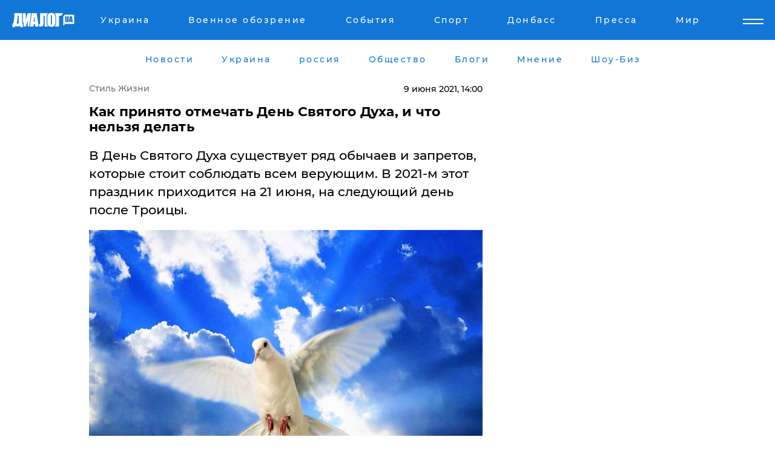

--- FILE ---
content_type: text/html; charset=UTF-8
request_url: https://life.dialog.ua/230811_1623183079
body_size: 12361
content:
<!DOCTYPE html>
<html xmlns="http://www.w3.org/1999/xhtml" dir="ltr" lang="ru" xmlns:og="http://ogp.me/ns#">
<head>
    <meta http-equiv="Content-Type" content="text/html; charset=utf-8" />
    <meta name="viewport" content="width=device-width, initial-scale=1">

    <title>Как принято отмечать День Святого Духа, и что нельзя делать - | Диалог.UA</title>
    <meta name="description" content="​В День Святого Духа существует ряд обычаев и запретов, которые стоит соблюдать всем верующим. В 2021-м этот праздник приходится на 21 июня, на следующий день после Троицы.">
    <meta name="keywords" content=",  Духов день, День Святого Духа, нельзя делать, Троица, 21 июня укр нет, последние новости дня">
    <link rel="canonical" href="https://life.dialog.ua/230811_1623183079"/>
    
                        <link rel="amphtml" href="https://life.dialog.ua/230811_1623183079/amp">
            
     <meta http-equiv="x-dns-prefetch-control" content="on">
 <link rel="dns-prefetch" href="//google-analytics.com">
 <link rel="dns-prefetch" href="//connect.facebook.net">
 <link rel="dns-prefetch" href="//securepubads.g.doubleclick.net">
 <link rel="preconnect" href="//securepubads.g.doubleclick.net">
 <link rel="dns-prefetch" href="//cm.g.doubleclick.net">
 <link rel="preconnect" href="//cm.g.doubleclick.net">
 <link rel="dns-prefetch" href="//counter.yadro.ru">
 <link rel="dns-prefetch" href="//www.googletagmanager.com/">
 <link rel='dns-prefetch' href='https://ajax.googleapis.com'/>
    <meta name='yandex-verification' content='7fdab9f0679cc6c0'/>

    <!-- news_keywords (only for news/index) -->
    
    <meta name="author" content="Dialog.ua">
    <link rel="shortcut icon" href="/favicon.ico">

            <link rel="stylesheet" href="/css/style.min.css?ver=12" type="text/css">
    
    <style>
        /** =================== MONTSERRAT =================== **/

        /** Montserrat Thin **/
        @font-face {
            font-family: "Montserrat";
            font-display: swap;
            font-weight: 100;
            font-style: normal;
            src: url("/css/fonts/Montserrat-Thin.woff2") format("woff2"),
            url("/css/fonts/Montserrat-Thin.woff") format("woff");
        }

        /** Montserrat Thin-Italic **/
        @font-face {
            font-family: "Montserrat";
            font-display: swap;
            font-weight: 100;
            font-style: italic;
            src: url("/css/fonts/Montserrat-ThinItalic.woff2") format("woff2"),
            url("/css/fonts/Montserrat-ThinItalic.woff") format("woff");
        }

        /** Montserrat Light **/
        @font-face {
            font-family: "Montserrat";
            font-display: swap;
            font-weight: 300;
            font-style: normal;
            src: url("/css/fonts/Montserrat-Light.woff2") format("woff2"),
            url("/css/fonts/Montserrat-Light.woff") format("woff");
        }

        /** Montserrat Light-Italic **/
        @font-face {
            font-family: "Montserrat";
            font-display: swap;
            font-weight: 300;
            font-style: italic;
            src: url("/css/fonts/Montserrat-LightItalic.woff2") format("woff2"),
            url("/css/fonts/Montserrat-LightItalic.woff") format("woff");
        }


        /** Montserrat Medium **/
        @font-face {
            font-family: "Montserrat";
            font-display: swap;
            font-weight: 500;
            font-style: normal;
            src: url("/css/fonts/Montserrat-Medium.woff2") format("woff2"),
            url("/css/fonts/Montserrat-Medium.woff") format("woff");
        }

        /** Montserrat Bold **/
        @font-face {
            font-family: "Montserrat";
            font-display: swap;
            font-weight: 600;
            font-style: normal;
            src: url("/css/fonts/Montserrat-Bold.woff2") format("woff2"),
            url("/css/fonts/Montserrat-Bold.woff") format("woff");
        }

        /** Montserrat ExtraBold **/
        @font-face {
            font-family: "Montserrat";
            font-display: swap;
            font-weight: 800;
            font-style: normal;
            src: url("/css/fonts/Montserrat-ExtraBold.woff2") format("woff2"),
            url("/css/fonts/Montserrat-ExtraBold.woff") format("woff");
        }
    </style>

    <!-- og meta -->
    <!-- Facebook Meta -->
    <meta property="fb:app_id" content="1010365385685044" />
    <meta property="og:url" content="https://life.dialog.uahttps://life.dialog.ua/230811_1623183079" />
    <meta property="og:site_name" content="Диалог.UA" />
    <meta property="og:title" content='Как принято отмечать День Святого Духа, и что нельзя делать' />
    <meta property="og:type" content="article">
    <meta property="og:description" content='​В День Святого Духа существует ряд обычаев и запретов, которые стоит соблюдать всем верующим. В 2021-м этот праздник приходится на 21 июня, на следующий день после Троицы.' />
    <meta property="og:image" content="https://life.dialog.ua/images/news/d955eb45ef72cbc8e9b31ea5420c0496.jpg" />
            <meta property="og:image:width" content="1024" />
        <meta property="og:image:height" content="768" />
    <!-- Twitter Meta -->
<meta name="twitter:card" content="summary_large_image">
<meta name="twitter:site" content="@Dialog_UA">
<meta name="twitter:creator" content="@Dialog_UA">
<meta name="twitter:title" content="Как принято отмечать День Святого Духа, и что нельзя делать">
<meta name="twitter:description" content="​В День Святого Духа существует ряд обычаев и запретов, которые стоит соблюдать всем верующим. В 2021-м этот праздник приходится на 21 июня, на следующий день после Троицы.">
<meta name="twitter:image" content="https://life.dialog.ua/images/news/d955eb45ef72cbc8e9b31ea5420c0496.jpg">
<meta name="twitter:domain" content="life.dialog.ua>">    <meta name="google-site-verification" content="jZKJrW_rC4oKR50hCSQ9LFM1XjJbWaQQnPgLYvrSx00" />

    <!-- Google tag (gtag.js) -->
    <script async src="https://www.googletagmanager.com/gtag/js?id=G-HJDW518ZWK" type="e90bc64f62678db3c3ad0c60-text/javascript"></script>
    <script type="e90bc64f62678db3c3ad0c60-text/javascript">
      window.dataLayer = window.dataLayer || [];
      function gtag(){dataLayer.push(arguments);}
      gtag('js', new Date());

      gtag('config', 'G-HJDW518ZWK');
    </script>
    
    <link rel="manifest" href="/manifest.json">

    <link rel="alternate" hreflang="ru" href="https://life.dialog.ua/230811_1623183079" />
    
    <link rel="apple-touch-icon" href="/img/apple-touch-icon.png">

    </head>
<body>
<div class="overlay"></div>

<div class="header_contn">
    <header class="sticky">
        <div class="container">
            <div class="header-content">
                <div class="header-logo">

                    
                    
                    <a href="https://www.dialog.ua" class="logo">
                        <img src="/css/images/logo.svg" class="logo-main" alt="" width="103" height="24">
                    </a>
                </div>

                <nav>
                    <div class="nav-menu">
                        <ul class="main-menu">
                                                                <li><a href="https://www.dialog.ua/ukraine"><span>Украина</span></a></li>
                                                                    <li><a href="https://www.dialog.ua/war"><span>Военное обозрение</span></a></li>
                                                                    <li><a href="https://daily.dialog.ua/"><span>События</span></a></li>
                                                                    <li><a href="https://sport.dialog.ua/"><span>Спорт</span></a></li>
                                                                    <li><a href="https://www.dialog.ua/tag/274"><span>Донбасс</span></a></li>
                                                                    <li><a href="https://www.dialog.ua/press-release"><span>Пресса</span></a></li>
                                                                    <li><a href="https://www.dialog.ua/world"><span>Мир</span></a></li>
                                                        </ul>
                    </div>

                    <span class="mask"></span>
                </nav>

            </div>
    </div>
    <!-- выпадающее меню -->
    <div class="mobile-nav-wrap" role="navigation">
        <div class="mobile-header-nav ">

            <div class="menu-content">

                <div class="mobile-menu-head">

                    <a class="mobile-menu-head__close" href="#">
                        <img src="/css/images/menu-close.svg" alt="">
                    </a>

                    <span class="mobile-menu-head__logo"><a href=""> <img src="/css/images/logo.svg" alt=""></a></span>

                    <div class="language-selection__mob-menu"><a href="">UA</a></div>
                </div>

                
                <div class="menu-column">
                                                                                <span class="menu-column__title">Главная</span>
                                        <ul>

                                                    <li><a href="https://www.dialog.ua/news"><span>Все новости</span></a></li>
                                                    <li><a href="https://www.dialog.ua/russia"><span>россия</span></a></li>
                                                    <li><a href="https://www.dialog.ua/world"><span>Мир</span></a></li>
                                                    <li><a href="https://www.dialog.ua/war"><span>Военное обозрение</span></a></li>
                                                    <li><a href="https://www.dialog.ua/science"><span>Наука и Техника</span></a></li>
                                                    <li><a href="https://www.dialog.ua/business"><span>Экономика</span></a></li>
                                                    <li><a href="https://www.dialog.ua/opinion"><span>Мнение</span></a></li>
                                                    <li><a href="https://www.dialog.ua/blogs"><span>Блоги</span></a></li>
                                                    <li><a href="https://www.dialog.ua/press-release"><span>Пресса</span></a></li>
                                                    <li><a href="https://showbiz.dialog.ua/"><span>Шоу-биз</span></a></li>
                                                    <li><a href="https://www.dialog.ua/health"><span>Здоровье</span></a></li>
                                                    <li><a href="https://www.dialog.ua/ukraine"><span>Украина</span></a></li>
                                                    <li><a href="https://sport.dialog.ua/"><span>Спорт</span></a></li>
                                                    <li><a href="https://www.dialog.ua/culture"><span>Культура</span></a></li>
                                                    <li><a href="https://www.dialog.ua/tag/304"><span>Беларусь</span></a></li>
                                            </ul>
                                    </div>
                
                <div class="menu-column">
                                        <span class="menu-column__title">Города</span>
                                        <ul>

                                                    <li><a href="https://www.dialog.ua/tag/18"><span>Донецк</span></a></li>
                                                    <li><a href="https://www.dialog.ua/tag/28"><span>Луганск</span></a></li>
                                                    <li><a href="https://www.dialog.ua/tag/23"><span>Киев</span></a></li>
                                                    <li><a href="https://www.dialog.ua/tag/29"><span>Харьков</span></a></li>
                                                    <li><a href="https://www.dialog.ua/tag/30"><span>Днепр</span></a></li>
                                                    <li><a href="https://www.dialog.ua/tag/34"><span>Львов</span></a></li>
                                                    <li><a href="https://www.dialog.ua/tag/33"><span>Одесса</span></a></li>
                                            </ul>
                                    </div>
                
                <div class="menu-column">
                                        <span class="menu-column__title">Война на Донбассе и в Крыму</span>
                                        <ul>

                                                    <li><a href="https://www.dialog.ua/tag/154"><span>"ДНР"</span></a></li>
                                                    <li><a href="https://www.dialog.ua/tag/156"><span>"ЛНР"</span></a></li>
                                                    <li><a href="https://www.dialog.ua/tag/2"><span>Оккупация Крыма</span></a></li>
                                                    <li><a href="https://www.dialog.ua/tag/27"><span>Новости Крыма</span></a></li>
                                                    <li><a href="https://www.dialog.ua/tag/274"><span>Донбасс</span></a></li>
                                                    <li><a href="https://www.dialog.ua/tag/116"><span>Армия Украины</span></a></li>
                                            </ul>
                                    </div>
                
                <div class="menu-column">
                                        <span class="menu-column__title">Лайф стайл</span>
                                        <ul>

                                                    <li><a href="https://www.dialog.ua/health"><span>Здоровье</span></a></li>
                                                    <li><a href="https://www.dialog.ua/donation.html"><span>Помощь проекту</span></a></li>
                                                    <li><a href="https://life.dialog.ua/"><span>Стиль Диалога</span></a></li>
                                                    <li><a href="https://showbiz.dialog.ua/"><span>Шоу-биз</span></a></li>
                                                    <li><a href="https://www.dialog.ua/culture"><span>Культура</span></a></li>
                                                    <li><a href="https://news.dialog.ua/"><span>Общество</span></a></li>
                                            </ul>
                                    </div>
                
                <div class="menu-column">
                                        <span class="menu-column__title">Преса</span>
                                        <ul>

                                                    <li><a href="https://www.dialog.ua/press-release"><span>Преса</span></a></li>
                                            </ul>
                                    </div>
                
                <div class="menu-column">
                                        <span class="menu-column__title">Авторское</span>
                                        <ul>

                                                    <li><a href="https://www.dialog.ua/opinion"><span>Мнение</span></a></li>
                                                    <li><a href="https://www.dialog.ua/blogs"><span>Блоги</span></a></li>
                                                    <li><a href="https://www.dialog.ua/tag/63"><span>ИноСМИ</span></a></li>
                                            </ul>
                                    </div>
                
            </div>

        </div>
    </div>

    
        <a class="mobile-menu-toggle js-toggle-menu hamburger-menu button" href="#">
            <span class="menu-item menu-item-1"></span>
            <span class="menu-item"></span>
        </a>

        <div class="language-selection language-selection--mobile">
            <a href="/ukr">
                UA            </a>
        </div>
    </header>
</div>


    <!-- MAIN PART -->
<main class="">
    <div class="container">

        <div class="top-content-menu">
            <div class="top-content-menu__nav">
                <ul>
                                                <li><a href="https://www.dialog.ua/news"><span>Новости</span></a></li>
                                                    <li><a href="https://www.dialog.ua/ukraine"><span>Украина</span></a></li>
                                                    <li><a href="https://www.dialog.ua/russia"><span>россия</span></a></li>
                                                    <li><a href="https://news.dialog.ua"><span>Общество</span></a></li>
                                                    <li><a href="https://www.dialog.ua/blogs"><span>Блоги</span></a></li>
                                                    <li><a href="https://www.dialog.ua/opinion"><span>Мнение</span></a></li>
                                                    <li><a href="https://showbiz.dialog.ua/"><span>Шоу-Биз</span></a></li>
                                        </ul>
            </div>

            <span class="mask"></span>
        </div>

        <div class="section-content section_news">

            
    <div class="main-content news_main_content">
        <div class="content content--new-inner news_content_blok  news_innner">



            
                
            
            <!-- update news button -->
            <div class="new-head">
                <script type="application/ld+json">
    {
        "@context": "http://schema.org",
        "@type": "NewsArticle",
        "mainEntityOfPage":{
            "@type":"WebPage",
            "@id":"https://life.dialog.ua/230811_1623183079"
        },
        "headline": "Как принято отмечать День Святого Духа, и что нельзя делать",
                 "image": {
            "@type": "ImageObject",
            "representativeOfPage": "true",
            "url": "https://life.dialog.ua/images/news/d955eb45ef72cbc8e9b31ea5420c0496.jpg",
            "width": 1024,
            "height": 768        },
                    "datePublished": "2021-06-09T14:00:19+03:00",
                 "dateModified": "2021-06-09T14:01:17+03:00",
        
                "author": {
            "@type": "Person",
            "name": "Диалог.UA",
            "url": "https://www.dialog.ua/author/Editor_DialogUA"
        },
            
        "publisher": {
                "@type": "Organization",
                "name": "Dialog.ua",
                "logo": {
                    "@type": "ImageObject",
                    "url": "https://www.dialog.ua/img/publisher_logo.jpg",
                    "width": 309,
                    "height": 148
                }
            },

        "description": "​В День Святого Духа существует ряд обычаев и запретов, которые стоит соблюдать всем верующим. В 2021-м этот праздник приходится на 21 июня, на следующий день после Троицы.",
        "articleBody": "Сразу же после большого праздника Святой Троицы, в понедельник, отмечается другое важное событие для верующих – День Святого Духа. Цель его состоит в том, чтобы почтить величие Святого Духа и противодействовать неверующим.Стоит подчеркнуть, что в христианстве Святой Дух считается Третьим Лицом Троицы.В какой день отмечают праздникДата большого праздника каждый год выпадает на разные числа и напрямую зависит от даты Троицы. В нынешнем году праздник состоится 20 июня. Иными словами, День Святого Духа в нынешнем году будет 21 июня. Украинцы в это время отдыхают по той причине, что Троица является официальным праздником. Выходной день при этом переносится на следующий понедельник.Как обычно празднуют верующиеОбычно в день большого праздника верующие ходят в храмы. Батюшки произносят при этом молитву Святому Духу. Стоит отметить, что из-за опасного коронавируса церкви посещать крайне не рекомендуется, так как есть угроза здоровью. По этой причине следует просто читать молитву прямо у себя дома, стоя перед иконой. При этом молиться необходимо начинать еще вечером в день Троицы. Верующие должны попросить для своих родных и близких здоровье, а душам усопших - упокоения. Кроме того, следует раскаяться во всех своих грехах. Если есть возможность, то следует помогать также всем, кто нуждается. Сам праздник рекомендуется провести со своей семьей, а менее важные вопросы отложить на потом.Что не стоит делать на праздникВ день праздника Святого Духа есть вещи, которые не стоит делать.Так, ни о каком сквернословии, ругани и ссорах с окружающими даже речи быть не может.В день праздника нельзя унывать. Это значит, что посещать кладбища тоже не нужно.Грешные помыслы и, тем более, грешные действия строго запрещены.Помимо вышесказанного, необходимо воздерживаться от употребления алкогольных напитков.Справка: Духов день (или День Святого Духа) – христианский и народный&lt;br&gt;праздник в честь Святого Духа.В православии празднуется на 51-й день после Пасхи, то есть&lt;br&gt;на следующий день после Пятидесятницы (всегда в понедельник). В православных&lt;br&gt;церквях праздник также носит название Понедельник Святого Духа.В католицизме празднуется на 50-й день после Пасхи&lt;br&gt;одновременно с Пятидесятницей (всегда в воскресенье). В Римско-католической&lt;br&gt;церкви праздник называется также Праздник Сошествия Святого Духа.Во многих государствах День Святого Духа является выходным.&lt;br&gt;В некоторых из этих стран праздник известен как &quot;второй день Пятидесятницы&quot;.На востоке Балкан и у восточных славян Духов день был связан&lt;br&gt;по преимуществу с комплексом поминальных ритуалов, с &quot;душами&quot; умерших и пр. (Задушницы,&lt;br&gt;Русалии, Троицын день), тогда как на западе славянского мира этот день почти&lt;br&gt;целиком посвящен пастушеским праздникам. Для восточно-славянской народной&lt;br&gt;традиции были характерны поверья о том, что земля на Духов день – именинница.Напомним, какими делами нельзя заниматься: в Троицкую родительскую субботу есть много примет и традиций.Ранее сотрудник парка в Израиле обнаружил могильный камень &quot;Пресвятой Марии&quot;.&lt;br&gt;Кроме того, гвоздь с креста Иисуса: находка археологов может стать одной из христианских святынь, кадры. ",
        "keywords": " Духов день, День Святого Духа, нельзя делать, Троица, 21 июня"
        }

</script>
                
    <script type="application/ld+json">
    {
        "@context": "http://schema.org",
        "@type": "BreadcrumbList",
        "itemListElement": [
            {
                "@type": "ListItem",
                "position": 1,
                "item": {
                    "@id": "https://life.dialog.ua",
                    "name": "Стиль Жизни"
                }
            }
        ]
    }
</script>

                                    <div class="breadcrumbs">
                        <a href="/">Стиль Жизни</a>
                    </div>
                

                
                <span class="new-head__date">
                    9 июня 2021, 14:00                </span>
            </div>

            
            <div class="new-inner inner_news">

                <h1>Как принято отмечать День Святого Духа, и что нельзя делать</h1>

                <p class="preview">​В День Святого Духа существует ряд обычаев и запретов, которые стоит соблюдать всем верующим. В 2021-м этот праздник приходится на 21 июня, на следующий день после Троицы.</p>

                <p><img src="https://www.dialog.ua/images/news/d955eb45ef72cbc8e9b31ea5420c0496.jpg" alt="Как принято отмечать День Святого Духа, и что нельзя делать" /></p>
                
                        <div class="banner banner--news align-center align-center" style="">
        <script async src="https://pagead2.googlesyndication.com/pagead/js/adsbygoogle.js?client=ca-pub-3695032019363550" crossorigin="anonymous" type="e90bc64f62678db3c3ad0c60-text/javascript"></script>
<!-- Под фото новость Десктоп -->
<ins class="adsbygoogle"
     style="display:block"
     data-ad-client="ca-pub-3695032019363550"
     data-ad-slot="1996806517"
     data-ad-format="auto"
     data-full-width-responsive="true"></ins>
<script type="e90bc64f62678db3c3ad0c60-text/javascript">
     (adsbygoogle = window.adsbygoogle || []).push({});
</script>    </div>
                
                

                                                    
                
                <p>Сразу же после большого праздника Святой Троицы, в понедельник, отмечается другое важное событие для верующих – День Святого Духа. Цель его состоит в том, чтобы почтить величие Святого Духа и противодействовать неверующим.</p><p>Стоит подчеркнуть, что в христианстве Святой Дух считается Третьим Лицом Троицы.</p>        <div class="news-content-ad align-center" style="">
        <script async src="https://pagead2.googlesyndication.com/pagead/js/adsbygoogle.js?client=ca-pub-3695032019363550" crossorigin="anonymous" type="e90bc64f62678db3c3ad0c60-text/javascript"></script>
<!-- В тело новости проверка Диалог -->
<ins class="adsbygoogle"
     style="display:block"
     data-ad-client="ca-pub-3695032019363550"
     data-ad-slot="7403794482"
     data-ad-format="auto"
     data-full-width-responsive="true"></ins>
<script type="e90bc64f62678db3c3ad0c60-text/javascript">
     (adsbygoogle = window.adsbygoogle || []).push({});
</script>    </div>
<p><strong>В какой день отмечают праздник</strong></p><p>Дата большого праздника каждый год выпадает на разные числа и напрямую зависит от даты Троицы. В нынешнем году праздник состоится 20 июня. Иными словами, День Святого Духа в нынешнем году будет 21 июня. Украинцы в это время отдыхают по той причине, что Троица является официальным праздником. Выходной день при этом переносится на следующий понедельник.</p><p><strong>Как обычно празднуют верующие</strong></p><p>Обычно в день большого праздника верующие ходят в храмы. Батюшки произносят при этом молитву Святому Духу. Стоит отметить, что из-за опасного коронавируса церкви посещать крайне не рекомендуется, так как есть угроза здоровью. По этой причине следует просто читать молитву прямо у себя дома, стоя перед иконой. </p><p>При этом молиться необходимо начинать еще вечером в день Троицы. Верующие должны попросить для своих родных и близких здоровье, а душам усопших - упокоения. Кроме того, следует раскаяться во всех своих грехах. </p><p>Если есть возможность, то следует помогать также всем, кто нуждается. Сам праздник рекомендуется провести со своей семьей, а менее важные вопросы отложить на потом.</p><p><strong>Что не стоит делать на праздник</strong></p><p>В день праздника Святого Духа есть вещи, которые не стоит делать.</p><p>Так, ни о каком сквернословии, ругани и ссорах с окружающими даже речи быть не может.</p><p>В день праздника нельзя унывать. Это значит, что посещать кладбища тоже не нужно.</p><p>Грешные помыслы и, тем более, грешные действия строго запрещены.</p><p>Помимо вышесказанного, необходимо воздерживаться от употребления алкогольных напитков.</p><p><strong><em>Справка:</em> Духов день (или <a href="https://ru.wikipedia.org/wiki/%D0%94%D1%83%D1%85%D0%BE%D0%B2_%D0%B4%D0%B5%D0%BD%D1%8C">День Святого Духа</a>)</strong> – христианский и народный
праздник в честь Святого Духа.</p><p>В православии празднуется на 51-й день после Пасхи, то есть
на следующий день после Пятидесятницы (всегда в понедельник). В православных
церквях праздник также носит название <em>Понедельник Святого Духа</em>.</p><p>В католицизме празднуется на 50-й день после Пасхи
одновременно с Пятидесятницей (всегда в воскресенье). В Римско-католической
церкви праздник называется также Праздник Сошествия Святого Духа.</p><p>Во многих государствах День Святого Духа является выходным.
В некоторых из этих стран праздник известен как <em>"второй день Пятидесятницы"</em>.</p><p>На востоке Балкан и у восточных славян Духов день был связан
по преимуществу с комплексом поминальных ритуалов, с "душами" умерших и пр. (Задушницы,
Русалии, Троицын день), тогда как на западе славянского мира этот день почти
целиком посвящен пастушеским праздникам. Для восточно-славянской народной
традиции были характерны поверья о том, что земля на Духов день – именинница.</p><p><em>Напомним, какими делами нельзя заниматься: в<a href="https://showbiz.dialog.ua/230509_1622804665"> Троицкую</a> родительскую субботу есть много примет и традиций.</em></p><p><em>Ранее сотрудник парка в Израиле обнаружил могильный камень <a href="https://www.dialog.ua/culture/222605_1611102978">"Пресвятой Марии"</a>.<br></em></p><p><em>Кроме того, гвоздь с креста Иисуса: находка археологов может стать одной из <a href="https://www.dialog.ua/science/221188_1608587014">христианских святынь</a>, кадры. </em></p>
                                                            <span class="author">Автор:
                        <a target="_blank" href="https://www.dialog.ua/author/Editor_DialogUA">Диалог.UA</a>                    </span>
                                                </div>

                            <div class="tags">
                                            <a target="_blank" href="https://www.dialog.ua/tag/227">Общество</a>                                            <a target="_blank" href="https://www.dialog.ua/tag/486">Религия</a>                                            <a target="_blank" href="https://www.dialog.ua/tag/687">Приметы</a>                                    </div>
            
            <div class="share">
                <div class="socials">
                    <button class="open-comments mobile-hide">+ Добавить Комментарий</button>
                    <div class="shareaholic-canvas" data-app="share_buttons" data-app-id="26969635"></div>
                </div>
            </div>

            
            
                        <div class="banner mobile-hide align-center" style="width: 650px;">
        <!-- Вниз новости НВ Дизайн Диалог Декстоп -->
<ins class="adsbygoogle"
     style="display:block"
     data-ad-client="ca-pub-3660307541539783"
     data-ad-slot="3521732345"
     data-ad-format="auto"
     data-full-width-responsive="true"></ins>
<script type="e90bc64f62678db3c3ad0c60-text/javascript">
     (adsbygoogle = window.adsbygoogle || []).push({});
</script>    </div>
                
            



            
                            <h2 class="margin-small"><a href="https://www.dialog.ua/news">Последние новости</a></h2>
<div class="news last-news">
    
        <div class="new-item">
            <p>
                <a href="https://life.dialog.ua/327210_1768569394">Медовый месяц на Луне: в США началась продажа билетов во внеземной отель</a>                            </p>
            <span class="new-item__time">15:28</span>
        </div>

    
        <div class="new-item">
            <p>
                <a href="https://life.dialog.ua/326666_1767709448">Зимняя апатия или тревожный сигнал организма: что скрывается за усталостью – разъясняет эксперт</a>                            </p>
            <span class="new-item__time">16:28</span>
        </div>

    
        <div class="new-item">
            <p>
                <a href="https://life.dialog.ua/326590_1767585923">Илон Маск: как один человек меняет будущее технологий, космоса и человечества</a>                <span class="new-item__icon">Сюжет</span>            </p>
            <span class="new-item__time">06:05</span>
        </div>

    
        <div class="new-item">
            <p>
                <a href="https://life.dialog.ua/326415_1767197861">Ученые назвали неочевидную угрозу для здоровья человека: она опаснее, чем инфаркт</a>                            </p>
            <span class="new-item__time">18:30</span>
        </div>

    
        <div class="new-item">
            <p>
                <a href="https://life.dialog.ua/326338_1767094728">Как правильно встречать Новый год под знаком Красной Огненной Лошади: символы и традиции</a>                            </p>
            <span class="new-item__time">13:50</span>
        </div>

    
        <div class="new-item">
            <p>
                <a href="https://life.dialog.ua/325988_1766509749">Павел Дуров готов оплатить женщинам ЭКО: миллиардер перечислил условия</a>                            </p>
            <span class="new-item__time">19:28</span>
        </div>

    
        <div class="new-item">
            <p>
                <a href="https://life.dialog.ua/325971_1766499685">Ученые нашли "вкусное" вещество, способное замедлить биологическое старение организма: результаты исследования </a>                            </p>
            <span class="new-item__time">16:29</span>
        </div>

    
        <div class="new-item">
            <p>
                <a href="https://life.dialog.ua/325920_1766423129">"Зрадники" на Sweet TV: українська адаптація The Traitors у замку Шенборнів</a>                            </p>
            <span class="new-item__time">19:05</span>
        </div>

    
        <div class="new-item">
            <p>
                <a href="https://life.dialog.ua/325778_1766151851">Японские ученые приблизились к созданию лекарства от рака: в чем уникальность древесных жаб – СМИ</a>                            </p>
            <span class="new-item__time">15:48</span>
        </div>

    
        <div class="new-item">
            <p>
                <a href="https://life.dialog.ua/325717_1766068665">В Чернобыльском заповеднике нашли гнездо орлана-белохвоста, занесенного в Красную книгу и запечатленного на монетах НБУ</a>                            </p>
            <span class="new-item__time">16:47</span>
        </div>

    
        <div class="new-item">
            <p>
                <a href="https://life.dialog.ua/325179_1765287018">Сколько украинцы в этом году заплатят за блюда для рождественского стола – эксперты ИАЭ назвали цену</a>                            </p>
            <span class="new-item__time">15:41</span>
        </div>

    
        <div class="new-item">
            <p>
                <a href="https://life.dialog.ua/325128_1765207381">Эксперт рассказал, как Путин пытается достичь своей главной цели по Украине "изощренным" способом</a>                            </p>
            <span class="new-item__time">17:35</span>
        </div>

    
        <div class="new-item">
            <p>
                <a href="https://life.dialog.ua/324987_1764934070">Овощи борщевого набора резко подешевели: эксперт объяснил причины и спрогнозировал, когда цена вырастет</a>                            </p>
            <span class="new-item__time">13:37</span>
        </div>

    
        <div class="new-item">
            <p>
                <a href="https://life.dialog.ua/324967_1764901007">Інтер’єр із заплющеними очима: як запахи впливають на сприйняття простору</a>                            </p>
            <span class="new-item__time">04:16</span>
        </div>

    
        <div class="new-item">
            <p>
                <a href="https://life.dialog.ua/324880_1764770133">Украинцы страдают бессонницей: почему опасно принимать снотворное без консультаций с врачом – эксперт</a>                            </p>
            <span class="new-item__time">16:02</span>
        </div>

    


</div>

<div class="show-more  show-more--margin show-more--large show-more--last-categories active_more">
    <a href="#">Смотреть ещё</a>
</div>
<form class="load_more_data">
    <input type="hidden" name="offset" value="15">
    <input type="hidden" name="limit" value="15">
    <input type="hidden" name="location" value="8" >
    <input type="hidden" name="locale" value="ru" >
    
            <input type="hidden" name="val" value="30">
        </form>

            

            
                
            

        </div>

        <aside>


            
                        <div class="banner align-center" style="width: 300px;">
        <script async src="https://pagead2.googlesyndication.com/pagead/js/adsbygoogle.js" type="e90bc64f62678db3c3ad0c60-text/javascript"></script>
<!-- Правая колонка проверка 300 Диалог -->
<ins class="adsbygoogle"
     style="display:block"
     data-ad-client="ca-pub-3660307541539783"
     data-ad-slot="4092939786"
     data-ad-format="auto"
     data-full-width-responsive="true"></ins>
<script type="e90bc64f62678db3c3ad0c60-text/javascript">
     (adsbygoogle = window.adsbygoogle || []).push({});
</script>    </div>

            
            <h2><a href="https://www.dialog.ua">Главные новости</a></h2>

            <div class="side-news">

                                <div class="new-side-item">
            <p><a href="https://life.dialog.ua/323700_1762782359">Новый рекорд: СМИ узнали, какие продукты в Украине за время войны подорожали больше всего </a></p>
        </div>
            <div class="new-side-item">
            <p><a href="https://life.dialog.ua/323690_1762778300">​Как сохранить тепло в квартире зимой: лайфхаки, которые помогут при отключении отопления</a></p>
        </div>
            <div class="new-side-item">
            <p><a href="https://life.dialog.ua/315829_1750842494">Как выжить под завалами после обстрелов РФ: пошаговая инструкция от ЮНИСЕФ и военных медиков Украины</a></p>
        </div>
            <div class="new-side-item">
            <p><a href="https://life.dialog.ua/314826_1749040729">Украина открывает двери медицинскому каннабису – первое разрешение на импорт уже выдано</a></p>
        </div>
            <div class="new-side-item">
            <p><a href="https://life.dialog.ua/307524_1736345256">В Украине зарегистрировали первые лекарства на основе каннабиса: какие препараты будут доступны</a></p>
        </div>
            <div class="new-side-item">
            <p><a href="https://life.dialog.ua/307405_1736158583">В Китае зафиксировали вспышку вируса, похожего на COVID-19: власти КНР подтвердли худшее</a></p>
        </div>
            <div class="new-side-item">
            <p><a href="https://life.dialog.ua/307371_1736095568">К России вплотную подобрался новый опасный вирус, против которого нет лекарств и вакцины </a></p>
        </div>
            <div class="new-side-item">
            <p><a href="https://life.dialog.ua/305832_1733282329">​Старая традиция наших предков: ЮНЕСКО внесла еще один элемент из Украины в список достояний</a></p>
        </div>
            <div class="new-side-item">
            <p><a href="https://life.dialog.ua/301747_1726640305">В Украине обнаружен тигровый комар – переносчик лихорадки Западного Нила</a></p>
        </div>
            <div class="new-side-item">
            <p><a href="https://life.dialog.ua/294262_1714663298">Появилось видео номера Украины на "Евровидении – 2024": букмекеры сразу повысили шансы</a></p>
        </div>
                </div>

            
                        <div class="banner align-center" style="">
        <script async src="https://pagead2.googlesyndication.com/pagead/js/adsbygoogle.js?client=ca-pub-3695032019363550" crossorigin="anonymous" type="e90bc64f62678db3c3ad0c60-text/javascript"></script>
<!-- Мобильный низ новости Диалог -->
<ins class="adsbygoogle"
     style="display:block"
     data-ad-client="ca-pub-3695032019363550"
     data-ad-slot="4039264547"
     data-ad-format="auto"
     data-full-width-responsive="true"></ins>
<script type="e90bc64f62678db3c3ad0c60-text/javascript">
     (adsbygoogle = window.adsbygoogle || []).push({});
</script>    </div>

            



                        <h2>Мнения</h2>

<div class="opinions users-side">

                <div class="user-item">
                                        <a href="https://www.dialog.ua/person/Vitaly_Portnikov" class="user-item__head">
                                            <span class="user-item__avatar">
                            <img width="42px" height="42px" data-src="/images/person/4d859ef024bad660d7632e1e8c15b808.jpg" src="" />                        </span>
                                        <span class="user-item__name">
                                            <span>Виталий Портников</span>
                                            <span><p>Украинский журналист, писатель и публицист</p></span></span>
                </a>
            
            <p>

                                    <a href="https://www.dialog.ua/opinion/327178_1768510182"><span>"Мир живет другими понятиями..." – Портников предупредил украинцев о неизбежных последствиях войны, о которых молчат</span></a>
                
            </p>

        </div>
            <div class="user-item">
                        
            <p>

                                    <a href="https://www.dialog.ua/opinion/327179_1768512725"><span>Костенко заявил, что у Украины появился "козырь", который поможет победить и защитит от нового нападения</span></a>
                
            </p>

        </div>
            <div class="user-item">
                        
            <p>

                                    <a href="https://www.dialog.ua/opinion/327175_1768506935"><span>Возможные сценарии падения режима аятолл в Иране, и что ждет страну далее – мнение</span></a>
                
            </p>

        </div>
    </div>

<div class="show-more show-more--left show-more--margin">
    <a href="https://www.dialog.ua/opinion">Смотреть ещё</a>
</div>


<h2>Блоги</h2>

<div class="blogs users-side">
                <div class="user-item">
                            <a href="https://www.dialog.ua/person/Oleg_Zhdanov" class="user-item__head">
                                            <span class="user-item__avatar">
                            <img width="42px" height="42px" data-src="/images/person/c99f12aba18f2d5cd35454758b5361e8.jpg" src="" />                        </span>
                                        <span class="user-item__name">
                                            <span>Олег Жданов</span>
                                            <span><p>Военный эксперт,&nbsp;полковник запаса, блогер</p></span></span>
                </a>
                        <p>
                                    <a href="https://www.dialog.ua/blogs/327173_1768504326"><span>Жданов назвал того, кто может лишить Украину возможности вернуть оккупированные территории, открыв "ящик Пандоры"</span></a>
                
            </p>
        </div>
            <div class="user-item">
                            <a href="https://www.dialog.ua/person/Olexandr_Musiienko" class="user-item__head">
                                            <span class="user-item__avatar">
                            <img width="42px" height="42px" data-src="/images/person/43d93b8bde5995972aad2b6ed00693a3.jpg" src="" />                        </span>
                                        <span class="user-item__name">
                                            <span>Александр Мусиенко</span>
                                            <span><p>Политический консультант, эксперт</p></span></span>
                </a>
                        <p>
                                    <a href="https://www.dialog.ua/blogs/327137_1768478350"><span>Мусиенко рассказал, кто собирается нанести "двойной удар" по России, пытаясь "перекрыть кислород" Путину</span></a>
                
            </p>
        </div>
            <div class="user-item">
                            <a href="https://www.dialog.ua/person/Yurii_Shvets" class="user-item__head">
                                            <span class="user-item__avatar">
                            <img width="42px" height="42px" data-src="/images/person/1e2f8d91edbeac4b9be094576524e19b.jpg" src="" />                        </span>
                                        <span class="user-item__name">
                                            <span>Юрий Швец</span>
                                            <span><p>Экономический и военный аналитик</p></span></span>
                </a>
                        <p>
                                    <a href="https://www.dialog.ua/blogs/327026_1768311311"><span>Швец заинтриговал ответом на вопрос, может ли Трамп отдать приказ о задержании Путина: "Расшифровали это..."</span></a>
                
            </p>
        </div>
    </div>
<div class="show-more show-more--left show-more--margin">
    <a href="https://www.dialog.ua/blogs">Смотреть ещё</a>
</div>
            
            
                
            

        </aside>


    </div>
</div>

    </div>

    

    <div class="container">
        <div class="bottom-menu">
            <div class="bottom-menu__left">
                <span class="dialog-logo">
                    <img width="113px" height="26px" data-src="/css/images/logo-dark.svg" src="" />                </span>
                <span class="copy">© 2026, Диалог.ua<br>Все права защищены. </span>
            </div>
            <div class="bottom-menu__ul">
                <ul>
                    <li class="dialog-logo--show">
                        <img width="113px" height="20px" data-src="/css/images/logo-dark.svg" src="" />                    </li>
                                            <li><a href="https://www.dialog.ua/news"><span>Новости</span></a></li>
                                            <li><a href="https://www.dialog.ua/ukraine"><span>Украина</span></a></li>
                                            <li><a href="https://www.dialog.ua/russia"><span>россия</span></a></li>
                                            <li><a href="https://news.dialog.ua"><span>Общество</span></a></li>
                                            <li><a href="https://www.dialog.ua/blogs"><span>Блоги</span></a></li>
                                            <li><a href="https://www.dialog.ua/opinion"><span>Мнение</span></a></li>
                                            <li><a href="https://showbiz.dialog.ua/"><span>Шоу-Биз</span></a></li>
                                            <li><a href="https://www.dialog.ua/press-release"><span>Пресса</span></a></li>
                                            <li><a href="https://www.dialog.ua/world"><span>Мир</span></a></li>
                                            <li><a href="https://www.dialog.ua/business"><span>Экономика</span></a></li>
                                            <li><a href="https://www.dialog.ua/war"><span>Военное Обозрение</span></a></li>
                                            <li><a href="https://life.dialog.ua/"><span>Стиль</span></a></li>
                                            <li><a href="https://www.dialog.ua/tag/274"><span>Новости Донбасса</span></a></li>
                                            <li><a href="https://sport.dialog.ua/"><span>Спорт</span></a></li>
                                            <li><a href="https://dialog.ua/tag/71"><span>США</span></a></li>
                                            <li><a href="https://showbiz.dialog.ua"><span>Шоубиз</span></a></li>
                                    </ul>
            </div>
        </div>
    </div>
</main>



<!-- FOOTER -->
<footer>
    <div class="container">
        <div class="footer-content">

            <ul class="footer-menu">
                <li><a href="https://www.dialog.ua/about.html">О проекте</a></li>
                <li><a href="https://www.dialog.ua/editorial.html">Редакция</a></li>
                <li><a href="https://www.dialog.ua/contacts.html">Контакты</a></li>
                <li><a href="https://www.dialog.ua/adv.html">Реклама</a></li>
                <li><a href="https://www.dialog.ua/credits.html">Персональные данные</a></li>
                <li><a href="https://www.dialog.ua/privacypolicy.html">Защита персональных данных</a></li>

            </ul>
            <span class="footer-text">Использование материалов разрешается при условии ссылки (для интернет-изданий - гиперссылки) на "<a href="https://www.dialog.ua">Диалог.ua</a>" не ниже третьего абзаца.</span>
            <span class="copy">
                    © 2026, <span>Диалог.ua.</span> Все права защищены.                </span>
        </div>

    </div>
</footer>

<!-- <div class="cookie-policy">
    <p class="cookie-policy-title">Про использование cookies</p>
    <p class="cookie-policy-text">Продолжая просматривать www.dialog.ua вы подтверждаете, что ознакомились с Правилами
        пользования сайтом и соглашаетесь на использование файлов cookies</p>
    <div class="cookie-policy-buttons">
        <a href="https://www.dialog.ua/privacypolicy.html" class="cookie-info-link ">Про файлы cookies</a>
        <button class="cookie-accept-btn">Соглашаюсь</button>
    </div>
    <button class="close-btn"></button>
</div> -->

<script defer src="/js/jquery-3.2.1.min.js" type="e90bc64f62678db3c3ad0c60-text/javascript"></script>

<script async type="e90bc64f62678db3c3ad0c60-text/javascript">
    var scripts = document.getElementsByTagName('script');
    var script = scripts[scripts.length - 1];

    if (document.body.clientWidth >= 1024) {
        setTimeout(function () {
            script.outerHTML += '<script src="/js/desktop-scripts.js"></sc' + 'ript>';
        }, 500);
    } else {
        setTimeout(function () {
            script.outerHTML += '<script src="/js/mobile-scripts.js"></sc' + 'ript>';
        }, 500);
    }
</script>
<script defer src="/js/scripts.js?ver=5" type="e90bc64f62678db3c3ad0c60-text/javascript"></script>

<script type="e90bc64f62678db3c3ad0c60-text/javascript">

    function buildScript(src, attributes) {
        var script = document.createElement('script');
        script.src = src;
        for (key in attributes) {
            script[key] = attributes[key];
        }
        document.body.appendChild(script);
    }

    function downloadJSAtOnload() {
                (function () {
            var script = document.createElement('script');
            script.src = "https://pagead2.googlesyndication.com/pagead/js/adsbygoogle.js";
                        script.async = true;
                        document.body.appendChild(script);
        })();
        
        
                buildScript("https://platform.twitter.com/widgets.js", {async: true});
        buildScript("//www.instagram.com/embed.js", {async: true});
                /*buildScript("//dsms0mj1bbhn4.cloudfront.net/assets/pub/shareaholic.js",
            { async:true,
              "data-shr-siteid": "9a6d8903fd66a0407e4ed9a92f28cdcd",
              "data-cfasync": false,
            }
            );*/


        
    }

    if (window.addEventListener)
        window.addEventListener("load", downloadJSAtOnload, false);
    else if (window.attachEvent)
        window.attachEvent("onload", downloadJSAtOnload);
    else window.onload = downloadJSAtOnload;
</script>

    <script type="text/javascript" data-cfasync="false" src="//dsms0mj1bbhn4.cloudfront.net/assets/pub/shareaholic.js"
            data-shr-siteid="9a6d8903fd66a0407e4ed9a92f28cdcd" async="async"></script>


<script src="/cdn-cgi/scripts/7d0fa10a/cloudflare-static/rocket-loader.min.js" data-cf-settings="e90bc64f62678db3c3ad0c60-|49" defer></script><script defer src="https://static.cloudflareinsights.com/beacon.min.js/vcd15cbe7772f49c399c6a5babf22c1241717689176015" integrity="sha512-ZpsOmlRQV6y907TI0dKBHq9Md29nnaEIPlkf84rnaERnq6zvWvPUqr2ft8M1aS28oN72PdrCzSjY4U6VaAw1EQ==" data-cf-beacon='{"rayId":"9bef6f514c211259","version":"2025.9.1","serverTiming":{"name":{"cfExtPri":true,"cfEdge":true,"cfOrigin":true,"cfL4":true,"cfSpeedBrain":true,"cfCacheStatus":true}},"token":"1fc2a877def342f8a2006fcbd93f5ff5","b":1}' crossorigin="anonymous"></script>
</body>

</html>


--- FILE ---
content_type: text/html; charset=utf-8
request_url: https://www.google.com/recaptcha/api2/aframe
body_size: 248
content:
<!DOCTYPE HTML><html><head><meta http-equiv="content-type" content="text/html; charset=UTF-8"></head><body><script nonce="9nNYlMagqMhFewoURaXr9A">/** Anti-fraud and anti-abuse applications only. See google.com/recaptcha */ try{var clients={'sodar':'https://pagead2.googlesyndication.com/pagead/sodar?'};window.addEventListener("message",function(a){try{if(a.source===window.parent){var b=JSON.parse(a.data);var c=clients[b['id']];if(c){var d=document.createElement('img');d.src=c+b['params']+'&rc='+(localStorage.getItem("rc::a")?sessionStorage.getItem("rc::b"):"");window.document.body.appendChild(d);sessionStorage.setItem("rc::e",parseInt(sessionStorage.getItem("rc::e")||0)+1);localStorage.setItem("rc::h",'1768585616589');}}}catch(b){}});window.parent.postMessage("_grecaptcha_ready", "*");}catch(b){}</script></body></html>